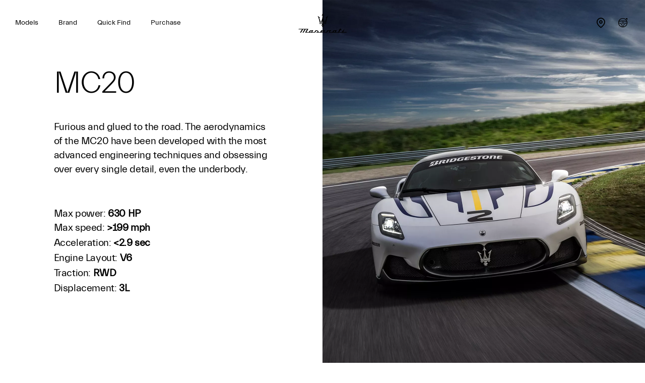

--- FILE ---
content_type: application/javascript;charset=UTF-8
request_url: https://wtl.maserati.com/wtl/countryStateProvDealers.jsp?countryCodes=81&zip=undefined&callback=jQuery220019462303759277844_1768999534793&_=1768999534794
body_size: 8636
content:
jQuery220019462303759277844_1768999534793([{"dealerList":[{"zip":"SL57HP","country":"81","code":"63982","address":"HIGH STREET","vendita":true,"lng":"-00.671160","city":"ASCOT","chatEnabled":false,"url":"https://www.maserati.com/gb/en/dealers/maranello-egham","chatDealer":false,"assistenza":true,"stateProv":"BERKSHIRE","eCommerceEnabled":true,"phone":"+44 1344293793","emailAddr":"maseratiascot@sytner.co.uk","name":"MASERATI ASCOT","fax":"+44","lat":"+51.410760","selected":false,"RemoteTD":false},{"zip":"BT12 6LR","country":"81","code":"70268","address":"62 BOUCHER ROAD","vendita":true,"lng":"-05.969042","hamlet":"BALMORAL","city":"BELFAST","chatEnabled":false,"url":"https://www.maserati.com/gb/en/dealers/charles-hurst","chatDealer":false,"assistenza":true,"stateProv":"COUNTY ANTRIM","eCommerceEnabled":true,"phone":"+44 2890385755","emailAddr":"specialistcars@charleshurstgroup.co.uk","name":"CHARLES HURST","fax":"+44 2890383412","lat":"+54.571144","selected":false,"RemoteTD":false},{"zip":"BD4 8RU","country":"81","code":"60648","address":"99 STICKER LANE","vendita":true,"lng":"-01.719461","city":"BRADFORD","chatEnabled":false,"url":"https://www.maserati.com/gb/en/dealers/jct600","chatDealer":false,"assistenza":true,"eCommerceEnabled":true,"phone":"+44 1274082400","emailAddr":"maserati@jct600.co.uk","name":"JCT600 MASERATI BRADFORD","fax":"+44 1274082400","lat":"+53.785324","selected":false,"RemoteTD":false},{"zip":"BS107TT","country":"81","code":"70428","address":"The Laurels, Patchway","vendita":true,"lng":"-02.617210","city":"BRISTOL","chatEnabled":false,"url":"https://www.maserati.com/gb/en/dealers/rycliff-maserati-bristol","chatDealer":false,"assistenza":true,"eCommerceEnabled":true,"phone":"+44 1172033966","emailAddr":"ross.thorley@ryland.co.uk","name":"RYCLIFF CARS LTD","fax":"+44 1172033966","lat":"+51.522110","selected":false,"RemoteTD":false},{"zip":"EH15 3HR","country":"81","code":"65284","address":"8 WHITEHILL ROAD, FORT KINNAIRD","vendita":true,"lng":"-03.105273","city":"EDINBURGH","chatEnabled":false,"url":"https://www.maserati.com/gb/en/dealers/graypaul-edinburgh","chatDealer":false,"assistenza":true,"stateProv":"MIDLOTHIAN","eCommerceEnabled":true,"phone":"+44 1312742300","emailAddr":"maserati.edinburgh.sc3@sytner.co.uk","name":"GRAYPAUL EDINBURGH","fax":"+44 1312742322","lat":"+55.932644","selected":false,"RemoteTD":false},{"zip":"G52 4FA","country":"81","code":"70538","address":"6 Mossland Drive, Hillington Park","vendita":true,"lng":"-04.372439","city":"GLASGOW","chatEnabled":false,"chatDealer":false,"assistenza":true,"stateProv":"Scotland","eCommerceEnabled":false,"phone":"+44 01416481088","emailAddr":"callum.rankin@arnoldclark.com","name":"ARNOLD CLARK MASERATI GLASGOW","fax":"+44 01416481088","lat":"+55.866123","selected":false,"RemoteTD":false},{"zip":"AL10 9WN","country":"81","code":"70467","address":"HATFIELD BUSINESS PARK, MOSQUITO WAY","vendita":true,"lng":"-00.241690","city":"HATFIELD","chatEnabled":false,"url":"https://www.maserati.com/gb/en/dealers/hr-owen-hatfield","chatDealer":false,"assistenza":true,"stateProv":"LONDON","eCommerceEnabled":true,"phone":"+44 1707925695","emailAddr":"maseratilondon@hrowen.co.uk","name":"MASERATI LONDON HATFIELD","fax":"+44 1707925695","lat":"+51.767780","selected":false,"RemoteTD":false},{"zip":"WA15 8EX","country":"81","code":"70537","address":"16-20 Stockport Road, Altrincham","vendita":true,"lng":"-02.343760","city":"MANCHESTER","chatEnabled":false,"url":"https://www.maserati.com/gb/en/dealers/arnold-clark-manchester","chatDealer":false,"assistenza":true,"eCommerceEnabled":false,"phone":"+44 01618868608","emailAddr":"callum.rankin@arnoldclark.com","name":"ARNOLD CLARK MASERATI MANCHESTER","fax":"+44","lat":"+53.390130","selected":false,"RemoteTD":false},{"zip":"NG7 2NR","country":"81","code":"63815","address":"LENTON LANE","vendita":true,"lng":"-01.170517","city":"NOTTINGHAM","chatEnabled":false,"url":"https://www.maserati.com/gb/en/dealers/graypaul-nottingham","chatDealer":false,"assistenza":true,"stateProv":"NOTTINGHAMSHIRE","eCommerceEnabled":true,"phone":"+44 1159833555","emailAddr":"maserati.nottingham.sc3@sytner.co.uk","name":"GRAYPAUL NOTTINGHAM","fax":"+44","lat":"+52.932316","selected":false,"RemoteTD":false},{"zip":"B90 4GT","country":"81","code":"69881","address":"Cranbrook Way","vendita":true,"lng":"-01.803920","city":"SOLIHULL","chatEnabled":false,"url":"https://www.maserati.com/gb/en/dealers/graypaul-birmingham","chatDealer":false,"assistenza":true,"stateProv":"WEST MIDLANDS","eCommerceEnabled":true,"phone":"+44 1217568726","emailAddr":"andygibbs@sytner.co.uk","name":"GRAYPAUL BIRMINGHAM","fax":"+44 1217012456","lat":"+52.392360","selected":false,"RemoteTD":false}],"descr":"Great Britain","stateProvList":[{"code":"81ABD","label":"Aberdeenshire"},{"code":"81ANS","label":"Angus"},{"code":"81ARL","label":"Argyll and Bute"},{"code":"81BDF","label":"Bedfordshire"},{"code":"81BRK","label":"Berkshire"},{"code":"81BST","label":"Bristol"},{"code":"81BKM","label":"Buckinghamshire"},{"code":"81CAM","label":"Cambridgeshire"},{"code":"81CHS","label":"Cheshire"},{"code":"81ABE","label":"City of Aberdeen"},{"code":"81BFS","label":"City of Belfast"},{"code":"81LDY","label":"City of Derry"},{"code":"81DND","label":"City of Dundee"},{"code":"81EDH","label":"City of Edinburgh"},{"code":"81GLG","label":"City of Glasgow"},{"code":"81LND","label":"City of London"},{"code":"81CLK","label":"Clackmannanshire"},{"code":"81CWD","label":"Clwyd"},{"code":"81CON","label":"Cornwall and Scilly"},{"code":"81ANT","label":"County Antrim"},{"code":"81ARM","label":"County Armagh"},{"code":"81DOW","label":"County Down"},{"code":"81FER","label":"County Fermanagh"},{"code":"81LDR","label":"County Londonderry"},{"code":"81TYR","label":"County Tyrone"},{"code":"81CUL","label":"Cumbria"},{"code":"81DBY","label":"Derbyshire"},{"code":"81DEV","label":"Devon"},{"code":"81DOR","label":"Dorset"},{"code":"81DGY","label":"Dumfries and Galloway"},{"code":"81DUR","label":"Durham"},{"code":"81DFD","label":"Dyfed"},{"code":"81EAY","label":"East Ayrshire"},{"code":"81EDU","label":"East Dunbartonshire"},{"code":"81ELN","label":"East Lothian"},{"code":"81ERW","label":"East Renfrewshire"},{"code":"81ERY","label":"East Riding of Yorkshire"},{"code":"81SXE","label":"East Sussex"},{"code":"81ESS","label":"Essex"},{"code":"81FAL","label":"Falkirk"},{"code":"81FIF","label":"Fife"},{"code":"81GLS","label":"Gloucestershire"},{"code":"81GLD","label":"Greater London"},{"code":"81GTM","label":"Greater Manchester"},{"code":"81GNT","label":"Gwent"},{"code":"81GWN","label":"Gwynedd"},{"code":"81HAM","label":"Hampshire"},{"code":"81HEF","label":"Herefordshire"},{"code":"81HRT","label":"Hertfordshire"},{"code":"81HLD","label":"Highland"},{"code":"81IVC","label":"Inverclyde"},{"code":"81IOW","label":"Isle of Wight"},{"code":"81KEN","label":"Kent"},{"code":"81LAN","label":"Lancashire"},{"code":"81LEI","label":"Leicestershire"},{"code":"81LIN","label":"Lincolnshire"},{"code":"81MSY","label":"Merseyside"},{"code":"81MGM","label":"Mid Glamorgan"},{"code":"81MLN","label":"Midlothian"},{"code":"81MOR","label":"Moray"},{"code":"81WIS","label":"Na h-Eileanan Siar (Western Isles)"},{"code":"81NFK","label":"Norfolk"},{"code":"81NAY","label":"North Ayrshire"},{"code":"81NLK","label":"North Lanarkshire"},{"code":"81NYK","label":"North Yorkshire"},{"code":"81NTH","label":"Northamptonshire"},{"code":"81NBL","label":"Northumberland"},{"code":"81NTT","label":"Nottinghamshire"},{"code":"81OKI","label":"Orkney Islands"},{"code":"81OXF","label":"Oxfordshire"},{"code":"81PKN","label":"Perth and Kinross"},{"code":"81POW","label":"Powys"},{"code":"81RFW","label":"Renfrewshire"},{"code":"81RUT","label":"Rutland"},{"code":"81BOR","label":"Scottish Borders"},{"code":"81SHI","label":"Shetland Isles"},{"code":"81SAL","label":"Shropshire"},{"code":"81SOM","label":"Somerset"},{"code":"81SAY","label":"South Ayrshire"},{"code":"81SGM","label":"South Glamorgan"},{"code":"81SLK","label":"South Lanarkshire"},{"code":"81SYK","label":"South Yorkshire"},{"code":"81STS","label":"Staffordshire"},{"code":"81STI","label":"Stirling"},{"code":"81SFK","label":"Suffolk"},{"code":"81SRY","label":"Surrey"},{"code":"81TWR","label":"Tyne and Wear"},{"code":"81WAR","label":"Warwickshire"},{"code":"81WDU","label":"West Dunbartonshire"},{"code":"81WGM","label":"West Glamorgan"},{"code":"81WLN","label":"West Lothian"},{"code":"81WMD","label":"West Midlands"},{"code":"81SXW","label":"West Sussex"},{"code":"81WYK","label":"West Yorkshire"},{"code":"81WIL","label":"Wiltshire"},{"code":"81WIM","label":"Windsor and Maidenhead"},{"code":"81WOR","label":"Worcestershire"}],"code":"81","orderCountryDealer":"0"}]);

--- FILE ---
content_type: image/svg+xml
request_url: https://www.maserati.com/etc.clientlibs/maserati/clientlibs/clientlib-vendorRedesign/resources/img/flag-gb.svg
body_size: 162
content:
<svg xmlns='http://www.w3.org/2000/svg' viewBox='0 0 640 480'><defs><clipPath id='a'><path fill-opacity='.7' d='M-85.3 0h682.6v512H-85.3z'/></clipPath></defs><g clip-path='url(#a)' transform='translate(80) scale(.94)'><g stroke-width='1pt'><path fill='#012169' d='M-256 0H768v512H-256z'/><path fill='#fff' d='M-256 0v57.2L653.5 512H768v-57.2L-141.5 0H-256zM768 0v57.2L-141.5 512H-256v-57.2L653.5 0H768z'/><path fill='#fff' d='M170.7 0v512h170.6V0H170.7zM-256 170.7v170.6H768V170.7H-256z'/><path fill='#c8102e' d='M-256 204.8v102.4H768V204.8H-256zM204.8 0v512h102.4V0H204.8zM-256 512L85.3 341.3h76.4L-179.7 512H-256zm0-512L85.3 170.7H9L-256 38.2V0zm606.4 170.7L691.7 0H768L426.7 170.7h-76.3zM768 512L426.7 341.3H503l265 132.5V512z'/></g></g></svg>